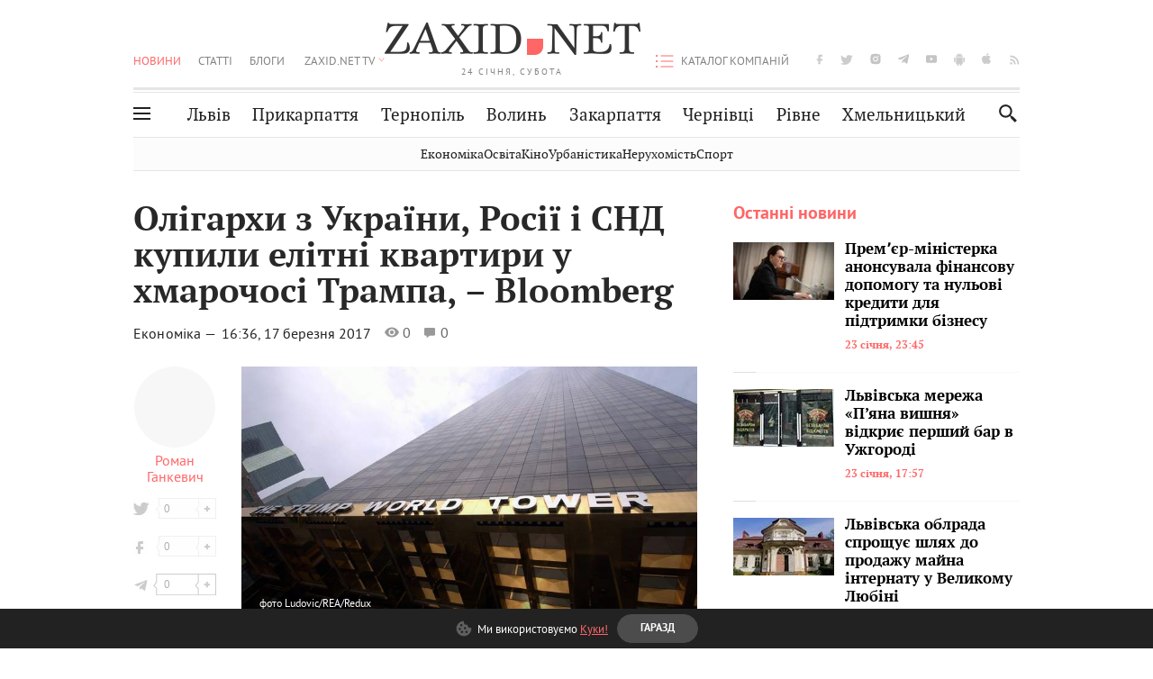

--- FILE ---
content_type: text/html;charset=UTF-8
request_url: https://zaxid.net/oligarhi_z_ukrayini_rosiyi_i_snd_kupili_elitni_kvartiri_u_hmarochosi_trampa__bloomberg_n1420845
body_size: 18804
content:
<!DOCTYPE html>
<html xmlns="http://www.w3.org/1999/html" lang="uk">
<head>



<meta charset="utf-8" />
<meta http-equiv="X-UA-Compatible" content="IE=edge,chrome=1" />
<meta name="viewport" content="width=device-width, initial-scale=1, maximum-scale=3" />
<meta name="language" content="uk" />
<meta name="application-name" content="Zaxid.net" />
<meta name="application-url" content="https://zaxid.net" />
<meta property="fb:pages" content="166815976673310" />
<meta name="author" content="Zaxid.net">
<meta name="apple-itunes-app" content="app-id=1016376905" />

    <meta name="robots" content="index, follow, max-image-preview:large, max-snippet:-1, max-video-preview:-1">
    <script data-cfasync="false">
        var dfpTargeting = [
        ['tags', [50949,53011,50953,45278,50809]], 
        
        
        ];
        let newsTargetingTagIds = new Map();
    </script>
	<base href="https://zaxid.net/" />

<title>Олігархи з України, Росії і СНД купили елітні квартири у хмарочосі Трампа, – Bloomberg - ZAXID.NET</title>
<meta name="description" content="Олігархи з України, Росії та інших країн СНД стали покупцями елітних квартир, розташованих у Trump World Tower в Нью-Йорку. Про це інформує Bloomberg. Як зазначається, одним з влас..." />
<link rel="canonical" href="https://zaxid.net/oligarhi_z_ukrayini_rosiyi_i_snd_kupili_elitni_kvartiri_u_hmarochosi_trampa__bloomberg_n1420845" />

<meta property="og:title" content="Олігархи з України, Росії і СНД купили елітні квартири у хмарочосі Трампа, – Bloomberg"/>
<meta property="og:description" content="Олігархи з України, Росії та інших країн СНД стали покупцями елітних квартир, розташованих у Trump World Tower в Нью-Йорку. Про це інформує Bloomberg. Як зазначається, одним з влас..." />
<meta property="og:type" content="website" />
<meta property="og:site_name" content="ZAXID.NET"/>
<meta property="og:url" content="https://zaxid.net/oligarhi_z_ukrayini_rosiyi_i_snd_kupili_elitni_kvartiri_u_hmarochosi_trampa__bloomberg_n1420845"/>
<meta property="og:image" content="https://zaxid.net/resources/photos/news/600x315_DIR/201703/1420845.jpg" />

<meta property="fb:app_id" content="112242478865407"/>
<meta property="fb:admins" content="100002197865474"/>
        <link rel="amphtml" href="https://zaxid.net/oligarhi_z_ukrayini_rosiyi_i_snd_kupili_elitni_kvartiri_u_hmarochosi_trampa__bloomberg_n1420845/amp">



    <link rel="icon" type="image/png" sizes="32x32" href="https://zaxid.net/favicon-32x32.png">
    <link rel="icon" type="image/png" sizes="16x16" href="https://zaxid.net/favicon-16x16.png">
    <link rel="shortcut icon" href="https://zaxid.net/favicon.ico" />

    <link rel="apple-touch-icon" href="https://zaxid.net/resources/custom/logo/icon.png"/>
    <link rel="apple-touch-icon" sizes="72x72" href="https://zaxid.net/resources/custom/logo/icon-72.png"/>
    <link rel="apple-touch-icon" sizes="114x114" href="https://zaxid.net/resources/custom/logo/icon@2x.png"/>
    <link rel="apple-touch-icon" sizes="144x144" href="https://zaxid.net/resources/custom/logo/icon-72@2x.png"/>

    <link rel="preload" href="https://zaxid.net/assets/fonts/pt_serif/bold/pt_serif-web-bold-webfont.woff2" as="font" crossorigin>
        <link rel="preload" href="https://zaxid.net/assets/fonts/pt_sans/regular/pt_sans-web-regular-webfont.woff2" as="font" crossorigin>
        <link rel="preload" href="https://zaxid.net/assets/fonts/pt_sans/bold/pt_sans-web-bold-webfont.woff2" as="font" crossorigin>
        <link rel="preload" href="https://zaxid.net/assets/fonts/pt_serif/regular/pt_serif-web-regular-webfont.woff2" as="font" crossorigin>
        <link rel="preload" href="https://zaxid.net/assets/fonts/pt_serif/italic/pt_serif-web-italic-webfont.woff2" as="font" crossorigin>


    <script type="d29ad369e86f19ccf4f987b3-text/javascript"> var isMobileDevice = /Android|webOS|iPhone|iPad|iPod|BlackBerry|IEMobile|Opera Mini/i.test(navigator.userAgent);</script>

<script type="d29ad369e86f19ccf4f987b3-text/javascript">
    var ontheioParams = {};
</script>

<script async src="https://cdn.onthe.io/io.js/fAlBsBTbbN7w" type="d29ad369e86f19ccf4f987b3-text/javascript"></script>
<script type="d29ad369e86f19ccf4f987b3-text/javascript">
    window._io_config = window._io_config || {};
    window._io_config["0.2.0"] = window._io_config["0.2.0"] || [];
</script>


    <link rel="stylesheet" href="https://zaxid.net/stylesheets/styles.min.css?v=26411"/>
        <link rel="stylesheet" href="https://zaxid.net/stylesheets/news.css?v=26411">

    <script data-cfasync="false" src="https://zaxid.net/assets/lib/advUtils.js?v=26411"></script>

    <script data-cfasync="false" src="https://zaxid.net/assets/lib/jquery-3.5.1.min.js?v=26411" ></script>
    <script data-cfasync="false" src="https://zaxid.net/assets/lib/app.js?v=26411"></script>




    <script type="d29ad369e86f19ccf4f987b3-text/javascript">var N = 3; var ar_duo1 = Math.floor(Math.random() * N + 1);</script>
    <script type="d29ad369e86f19ccf4f987b3-text/javascript">
        if((navigator.userAgent.match(/iPhone|iPod|iPad/i)) && navigator.userAgent.match(/OS [3,4,5]/i)) {
            document.addEventListener('DOMContentLoaded', function(){
                jQuery("#preloader").remove();
            })
        }
    </script>
<!-- Google Tag Manager -->
<script data-cfasync="false">(function(w,d,s,l,i){w[l]=w[l]||[];w[l].push({'gtm.start':
        new Date().getTime(),event:'gtm.js'});var f=d.getElementsByTagName(s)[0],
        j=d.createElement(s),dl=l!='dataLayer'?'&l='+l:'';j.async=true;j.src=
        'https://www.googletagmanager.com/gtm.js?id='+i+dl;f.parentNode.insertBefore(j,f);
})(window,document,'script','dataLayer','GTM-TTW3N3P');</script>
<!-- End Google Tag Manager --><!--GA4-->
<!-- Google tag (gtag.js) -->
<script async src="https://www.googletagmanager.com/gtag/js" type="d29ad369e86f19ccf4f987b3-text/javascript"></script>
<script type="d29ad369e86f19ccf4f987b3-text/javascript">
    window.dataLayer = window.dataLayer || [];
    function gtag(){dataLayer.push(arguments);}
    gtag('js', new Date());

    trackGAPageView('G-P30W4G57DB');

    // gtag('config', 'G-2CYR1W8PXV', { 'send_page_view': true });

/*    function trackEventGA4(eventName = '', parameterName = '', parameterValue = '') {
        if (typeof window !== 'undefined' && window.gtag) {
            window.gtag('event', eventName, {
                [parameterName]: parameterValue
            });
        }
    }

    function trackPageView(ga4MeasurementId) {
        if (typeof window !== 'undefined' && window.gtag) {
            window.gtag('event', 'page_view', {
                send_to: ga4MeasurementId
            });
        }
    }*/


    function trackGAPageView(ga4MeasurementId) {
        if (typeof window === 'undefined' || !window.gtag) {
            console.warn('GA4 not initialized or gtag not found.');
            return;
        }

        const MAIN_SITE_ID = 'G-2CYR1W8PXV';
        // Current page info
        const currentUrl = window.location.href;
        const currentPath = window.location.pathname;
        const currentTitle = document.title;


        // Prevent duplicate tracking for the same site
        if (ga4MeasurementId && ga4MeasurementId !== MAIN_SITE_ID) {
            console.log("GA track - ga4MeasurementId ", ga4MeasurementId);
            // Track for a specific site
            window.gtag('config', ga4MeasurementId, {'send_page_view': false});
            window.gtag('event', 'page_view', {
                send_to: ga4MeasurementId,
                page_path: currentPath,
                page_location: currentUrl,
                page_title: currentTitle
            });
        }

        // Delayed tracking for the main site to avoid merging
        setTimeout(() => {
            // Track for the main site
            console.log("GA track - MAIN_SITE_ID ", MAIN_SITE_ID);
            window.gtag('config', MAIN_SITE_ID, {'send_page_view': false});
            window.gtag('event', 'page_view', {
                send_to: MAIN_SITE_ID,
                page_path: currentPath,
                page_location: currentUrl,
                page_title: currentTitle
            });
        }, 200);
    }
</script>
<!-- End GA4 Code --><script type="d29ad369e86f19ccf4f987b3-text/javascript">
    // When you call the event tracking, the analytics will connect automatically
    // since the main script is already integrated with the main analytics.
            window.gtag('event', 'page_view', {
            send_to: 'G-P30W4G57DB'
        });
</script>
    <script type="application/ld+json">
        {"@context":"http://schema.org","@type":"BreadcrumbList","itemListElement":[{"@type":"ListItem","position":1,"name":"Zaxid.net","item":{"@type":"Thing","@id":"https://zaxid.net/"}},{"@type":"ListItem","position":2,"name":"Економіка","item":{"@type":"Thing","@id":"https://zaxid.net/novini_lvova_tag50956/"}},{"@type":"ListItem","position":3,"name":"Олігархи з України, Росії і СНД купили елітні квартири у хмарочосі Трампа, – Bloomberg"}]}
    </script>
    <script type="application/ld+json">
          [{"@context":"https://schema.org","@type":"NewsArticle","headline":"Олігархи з України, Росії і СНД купили елітні квартири у хмарочосі Трампа, – Bloomberg","mainEntityOfPage":{"@type":"WebPage","@id":"https://zaxid.net/oligarhi_z_ukrayini_rosiyi_i_snd_kupili_elitni_kvartiri_u_hmarochosi_trampa__bloomberg_n1420845"},"image":["https://zaxid.net/resources/photos/news/201703/1420845.jpg?201805280948&fit=cover&w=755&h=425&q=65"],"datePublished":"2017-03-17T16:36:00+02:00","dateModified":"2018-05-28T09:48:00+03:00","author":{"@type":"Person","name":"Роман Ганкевич"},"publisher":{"@type":"NewsMediaOrganization","logo":{"@type":"ImageObject","url":"https://zaxid.net/images/logo-2x.png"},"name":"Zaxid.net"}},{"@context":"https://schema.org","@type":"WebPage","url":"https://zaxid.net/oligarhi_z_ukrayini_rosiyi_i_snd_kupili_elitni_kvartiri_u_hmarochosi_trampa__bloomberg_n1420845","name":"Олігархи з України, Росії і СНД купили елітні квартири у хмарочосі Трампа, – Bloomberg","publisher":{"@type":"NewsMediaOrganization","logo":{"@type":"ImageObject","url":"https://zaxid.net/images/logo-2x.png"},"name":"Zaxid.net"},"mainEntityOfPage":"https://zaxid.net/oligarhi_z_ukrayini_rosiyi_i_snd_kupili_elitni_kvartiri_u_hmarochosi_trampa__bloomberg_n1420845"}]
    </script>

<link rel="preconnect" href="https://membrana-cdn.media/" crossorigin>
<link rel="dns-prefetch" href="https://membrana-cdn.media/">

<script type="d29ad369e86f19ccf4f987b3-text/javascript">
    (function () {

        var ljs = function(url) {
            var script = document.createElement('script');
            document.head.appendChild(script);
            script.async = true;
            script.src = url;
        };

        var el = function () {
            document.removeEventListener('scroll', el, true);

            ljs('https://cdn.membrana.media/zxd/ym.js');

            window.notsyCmd = window.notsyCmd || [];
            window.notsyCmd.push(function () {
                window.notsyInit({
                    'pageVersionAutodetect': true,
                    'videoParams': {
                        'isStickyModeDisabled': window.innerWidth < 640}
                });
            });

        }
        if(window.innerWidth > 640){
            el();
        } else {
            document.addEventListener('scroll', el, true);
        }

    })();

    if(window.innerWidth < 640){
        window.notsyAdVideo = window.notsyAdVideo || {q:[]};
        window.notsyAdVideo.q.push(function() {
            window.notsyAdVideo.setStickyModeEnabled('ZXD_VIDEO', false);
        });
    }
</script>    <style>
        .nts-ad {display: flex; flex-direction: column; align-items: center; justify-content: center}
        .nts-ad-h90 {min-height: 90px}
        .nts-ad-h150 {min-height: 150px}
        .nts-ad-h280 {min-height: 280px}
        .nts-ad-h600 {min-height: 600px}
    </style>

    <link rel="manifest" href="https://zaxid.net/manifest.json">
    <script async src="//get.optad360.io/sf/60b5d778-956a-4a25-aaf1-d4e905ebb93e/plugin.min.js" type="d29ad369e86f19ccf4f987b3-text/javascript"></script>

</head>
<body class=" branding">
<script type="d29ad369e86f19ccf4f987b3-text/javascript">
    if(window.innerWidth < 640){
        let gptScriptInited = false;
        window.addEventListener('scroll', function () {
            if (gptScriptInited || window.scrollY < 15) return false;
            gptScriptInited = true;
            initGptScript();
        });
    } else {
        initGptScript();
    }


    function initGptScript() {
        window.googletag = window.googletag || {};
        window.googletag.cmd = window.googletag.cmd || [];
        (function() {
            let gads = document.createElement('script');
            gads.async = true;
            gads.type = 'text/javascript';
            gads.src = 'https://securepubads.g.doubleclick.net/tag/js/gpt.js';
            let node = document.getElementsByTagName('script')[0];
            node.parentNode.insertBefore(gads, node);
        })();
    }

</script>
<!-- Google Tag Manager (noscript) -->
<noscript><iframe src="https://www.googletagmanager.com/ns.html?id=GTM-TTW3N3P"
                  height="0" width="0" style="display:none;visibility:hidden"></iframe></noscript>
<!-- End Google Tag Manager (noscript) -->


<script type="d29ad369e86f19ccf4f987b3-text/javascript">
    if((navigator.userAgent.match(/iPhone|iPod|iPad/i)) && navigator.userAgent.match(/OS [3,4,5]/i)) {
           document.write("<div id='preloader'>&nbsp;</div>");
    }

</script>

<div class="outer-wrap">
    <div class="inner-wrap">
    	
<nav id="mobileNavContainer" class="mobile_nav">
    <script data-cfasync="false">
        if(window.innerWidth >= 990){
            document.getElementById('mobileNavContainer').remove();
        }
    </script>
		<ul class="cities-list">
					<li>
						<a href="https://zaxid.net/novini_lvova_tag50956/">Львів</a>
					</li>
					<li>
						<a href="https://zaxid.net/publikatsiyi_tag52457/">Публікації</a>
					</li>
					<li>
						<a href="https://slovko.zaxid.net/">Словко</a>
					</li>
					<li>
						<a href="https://zaxid.net/kultura_tag51419/">Культура</a>
					</li>
					<li>
						<a href="https://zaxid.net/ekonomika_tag50809/">Економіка</a>
					</li>
					<li>
						<a href="https://zaxid.net/retsepti_retsept_tag55691/">Рецепти</a>
					</li>
					<li>
						<a href="https://zaxid.net/zdorovya_tag54651/">Здоров'я</a>
					</li>
					<li>
						<a href="https://zaxid.net/kino_tag44329/">Кіно</a>
					</li>
					<li>
						<a href="https://zaxid.net/dim_tag53473/">Дім</a>
					</li>
					<li>
						<a href="https://zaxid.net/sport_tag50812/">Спорт</a>
					</li>
					<li>
						<a href="https://zaxid.net/krayeznavstvo_tag59676/">Краєзнавство</a>
					</li>
					<li>
						<a href="https://zaxid.net/osvita_tag50832/">Освіта</a>
					</li>
					<li>
						<a href="https://zaxid.net/neruhomist_tag52919/">Нерухомість</a>
					</li>
		</ul>

    <ul class="list" id="mobile-menu-list">


            		
            		
            		
            		
					<li>
						<a href="https://zaxid.net/news/">Новини</a>
					</li>
            		
            		
            		
            		
					<li>
						<a href="https://zaxid.net/statti_tag50974/">Статті</a>
					</li>
            		
            		
            		
            		
					<li>
						<a href="https://zaxid.net/blogi_tag50977/">Блоги</a>
					</li>
            		
            		
            		
            		
					<li>
						<a href="https://zaxid.net/anonsi_tag50821/">Анонси</a>
					</li>
            		
            		
            		
            		
					<li>
						<a href="https://zaxid.net/video/">ZAXID.NET TV</a>
					</li>

        <li>
            <a href="https://zaxid.net/catalog/">Каталог компаній</a>
        </li>

            		
            		
            		
            		
					<li>
						<a href="https://zaxid.net/novini_lvova_tag50956/">Львів</a>
					</li>
            		
            		
            		
            		
					<li>
						<a href="https://zaxid.net/novini_ivanofrankivska_tag51205/">Прикарпаття</a>
					</li>
            		
            		
            		
            		
					<li>
						<a href="https://zaxid.net/novini_ternopolya_ternopil_tag51474/">Тернопіль</a>
					</li>
            		
            		
            		
            		
					<li>
						<a href="https://zaxid.net/novini_volini_tag51198/">Волинь</a>
					</li>
            		
            		
            		
            		
					<li>
						<a href="https://zaxid.net/novini_zakarpattya_tag51212/">Закарпаття</a>
					</li>
            		
            		
            		
            		
					<li>
						<a href="https://zaxid.net/novini_chernivtsiv_tag51400/">Чернівці</a>
					</li>
            		
            		
            		
            		
					<li>
						<a href="https://zaxid.net/novini_rivnogo_tag51450/">Рівне</a>
					</li>
            		
            		
            		
            		
					<li>
						<a href="https://zaxid.net/novini_khmelnytskoho_tag53143/">Хмельницький</a>
					</li>
    </ul>
</nav>


<header>
    <div class="container">
        <div class="row">
            <div class="col-12">
                <div id="hide_show_menu_container" class="hide_show_menu">
                    <script data-cfasync="false">
                        if(window.innerWidth >= 990){
                            document.getElementById('hide_show_menu_container').remove();
                        }
                    </script>
                    <div class="hide_show_menu_icon"></div>
                    <div class="ring"></div>
                </div>
                <div class="logo">
                    <a href="https://zaxid.net" class="main_logo">ZAXID NET</a>
                    <span class="date">24 СІЧНЯ, СУБОТА</span>
                </div>
                <nav id="navCategoryContainer" class="category">
                    <script data-cfasync="false">
                        if(window.innerWidth < 990){
                            document.getElementById('navCategoryContainer').remove();
                        }
                    </script>
                    <ul class="list">



                                    <li class="active ">
                                        <a href="https://zaxid.net/news/">Новини                                        </a>
                                    </li>



                                    <li class=" ">
                                        <a href="https://zaxid.net/statti_tag50974/">Статті                                        </a>
                                    </li>



                                    <li class=" ">
                                        <a href="https://zaxid.net/blogi_tag50977/">Блоги                                        </a>
                                    </li>



                                    <li class=" ">
                                        <a href="https://zaxid.net/anonsi_tag50821/">Анонси                                        </a>
                                    </li>



                                    <li class=" has_child">
                                        <a href="https://zaxid.net/video/">ZAXID.NET TV                                        </a>
                                            <ul class="list">
                                                        <li>
                                                            <a href="https://zaxid.net/chorne_i_bile_tag53300/">«Чорне і біле»</a>
                                                        </li>
                                                        <li>
                                                            <a href="https://zaxid.net/zaxidnet_live_tag53085/">ZAXID.NET LIVE</a>
                                                        </li>
                                                        <li>
                                                            <a href="https://zaxid.net/ragulive_tag53088/">РАГУlive</a>
                                                        </li>
                                                        <li>
                                                            <a href="https://zaxid.net/reportazhi_tag52462/">Репортажі</a>
                                                        </li>
                                                        <li>
                                                            <a href="https://zaxid.net/stinka_na_stinku_tag53301/">Стінка на стінку</a>
                                                        </li>
                                                        <li>
                                                            <a href="https://zaxid.net/shho_ne_tak_tag53171/">Що не так?</a>
                                                        </li>
                                                        <li>
                                                            <a href="https://zaxid.net/tilki_u_lvovi_tag53209/">Тільки у Львові</a>
                                                        </li>
                                                        <li>
                                                            <a href="https://zaxid.net/mandrivki_lvivshhinoyu_tag53089/">Мандрівки Львівщиною</a>
                                                        </li>
                                                        <li>
                                                            <a href="https://zaxid.net/adrenalin_tag53151/">Адреналін</a>
                                                        </li>
                                                        <li>
                                                            <a href="https://zaxid.net/zaxidnet_novini_tag59748/">ZAXID.NET Новини</a>
                                                        </li>
                                                        <li>
                                                            <a href="https://zaxid.net/zaxidfezt_tag42833/">Zaxidfest</a>
                                                        </li>
                                                        <li>
                                                            <a href="https://zaxid.net/zaxidnet_tag50948/">ZAXID.NET</a>
                                                        </li>
                                            </ul>
                                    </li>
                    </ul>
                </nav>
                <ul id="soc_list_container" class="list soc_list">
                    <script data-cfasync="false">
                        if(window.innerWidth < 990){
                            document.getElementById('soc_list_container').remove();
                        }
                    </script>
                    <li class="facebook">
                        <a href="https://www.facebook.com/ZaxidNet" target="_blank">facebook</a>
                    </li>
                    <li class="twitter">
                        <a href="https://twitter.com/ZaxidNet" target="_blank">twitter</a>
                    </li>
                    <li class="instagram">
                        <a href="https://instagram.com/zaxid_net?igshid=1bx9w45yhwvue" target="_blank">instagram</a>
                    </li>
                    <li class="telegram">
                        <a href="https://t.me/zaxidnet" target="_blank">telegram</a>
                    </li>
                    <li class="youtube">
                        <a href="https://www.youtube.com/@lviv24" target="_blank">youtube</a>
                    </li>
                    <li class="android">
                        <a href="https://play.google.com/store/apps/details?id=ua.com.tv24.zaxidnet" target="_blank">android</a>
                    </li>
                    <li class="ios">
                        <a href="https://itunes.apple.com/us/app/zaxid.net/id1016376905?l=uk&ls=1&mt=8" target="_blank">ios</a>
                    </li>
                    <li class="rss">
                        <a href="https://zaxid.net/home/showRss.do" target="_blank">rss</a>
                    </li>
                </ul>

                <nav id="company-catalog-header" class="category company-catalog">
                    <script data-cfasync="false">
                        if(window.innerWidth < 990){
                            document.getElementById('company-catalog-header').remove();
                        }
                    </script>
                    <ul class="list">
                        <li class="">
                            <a href="https://zaxid.net/catalog/">Каталог компаній</a>
                        </li>
                    </ul>
                </nav>

            </div>
        </div>
        <div class="row ">
            <div class="col-12 bottom-menu">

                <div class="hide_show_menu">
                    <div class="hide_show_menu_icon"></div>
                    <div class="ring"></div>
                </div>


                <nav id="main-nav-container" class="main-nav">
                    <script data-cfasync="false">
                        if(window.innerWidth < 990){
                            document.getElementById('main-nav-container').remove();
                        }
                    </script>
                        <ul class="list">
                                    <li class=" l2menu-16">
                                        <a href="https://zaxid.net/novini_lvova_tag50956/">Львів</a>
                                    </li>
                                    <li class=" l2menu-59">
                                        <a href="https://zaxid.net/novini_ivanofrankivska_tag51205/">Прикарпаття</a>
                                    </li>
                                    <li class=" l2menu-60">
                                        <a href="https://zaxid.net/novini_ternopolya_ternopil_tag51474/">Тернопіль</a>
                                    </li>
                                    <li class=" l2menu-61">
                                        <a href="https://zaxid.net/novini_volini_tag51198/">Волинь</a>
                                    </li>
                                    <li class=" l2menu-62">
                                        <a href="https://zaxid.net/novini_zakarpattya_tag51212/">Закарпаття</a>
                                    </li>
                                    <li class=" l2menu-63">
                                        <a href="https://zaxid.net/novini_chernivtsiv_tag51400/">Чернівці</a>
                                    </li>
                                    <li class=" l2menu-65">
                                        <a href="https://zaxid.net/novini_rivnogo_tag51450/">Рівне</a>
                                    </li>
                                    <li class=" l2menu-68">
                                        <a href="https://zaxid.net/novini_khmelnytskoho_tag53143/">Хмельницький</a>
                                    </li>
                        </ul>
                </nav>


                <div class="b_search" id="search">
                    <form action="search/search.do" method="get" role="search" id="searchform">
                        <div class="hd-search-box">
                            <input type="text" onfocus="if (!window.__cfRLUnblockHandlers) return false; if(this.value=='пошук')this.value=''" onblur="if (!window.__cfRLUnblockHandlers) return false; if(this.value=='')this.value='пошук'" value="пошук" name="searchValue" class="hd-search-input" autocomplete="off" autofocus placeholder="Пошук" id="esearch" onkeyup="if (!window.__cfRLUnblockHandlers) return false; javascript: siteSearch_keyup(this.value);" data-cf-modified-d29ad369e86f19ccf4f987b3-="" />
                        </div>
                        <span class="icon-cancel"></span>
                        <input type="submit" value="search" class="hd-search-submit">
                    </form>
                    <button title="Пошук" class="search_icon">
                        <img class="icon" src="https://zaxid.net/images/icons/search.svg" alt="">
                    </button>
<div style="display:inline;" id="aazone.siteSearch_tagsZone"><!-- @end of zone [siteSearch_tagsZone]@ --></div>                </div>

                <nav class="toggled">
                    <ul class="cities-list">
                            <li>
                                <a href="https://zaxid.net/novini_ivanofrankivska_tag51205/">Івано-Франківськ</a>
                            </li>
                            <li>
                                <a href="https://zaxid.net/novini_ternopolya_ternopil_tag51474/">Тернопіль</a>
                            </li>
                            <li>
                                <a href="https://zaxid.net/novini_volini_tag51198/">Волинь</a>
                            </li>
                            <li>
                                <a href="https://zaxid.net/novini_zakarpattya_tag51212/">Закарпаття</a>
                            </li>
                            <li>
                                <a href="https://zaxid.net/novini_rivnogo_tag51450/">Рівне</a>
                            </li>
                            <li>
                                <a href="https://zaxid.net/novini_lvova_tag50956/">Львів</a>
                            </li>
                            <li>
                                <a href="https://zaxid.net/novini_chernivtsiv_tag51400/">Чернівці</a>
                            </li>
                            <li>
                                <a href="https://zaxid.net/sheptitskiy__chervonograd_tag48789/">Шептицький</a>
                            </li>
                            <li>
                                <a href="https://zaxid.net/striy_tag45897/">Стрий</a>
                            </li>
                            <li>
                                <a href="https://zaxid.net/drogobich_tag44105/">Дрогобич</a>
                            </li>
                            <li>
                                <a href="https://zaxid.net/novini_khmelnytskoho_tag53143/">Хмельницький</a>
                            </li>
                            <li>
                                <a href="https://zaxid.net/vinnitsya_tag52640/">Вінниця</a>
                            </li>
                    </ul>

                    <ul class="category-list">
                            <li>
                                <a href="https://zaxid.net/publikatsiyi_tag52457/">Публікації</a>
                            </li>
                            <li>
                                <a href="https://zaxid.net/avto_tag54882/">Авто</a>
                            </li>
                            <li>
                                <a href="https://slovko.zaxid.net/">Словко</a>
                            </li>
                            <li>
                                <a href="https://zaxid.net/kultura_tag51419/">Культура</a>
                            </li>
                            <li>
                                <a href="https://zaxid.net/svit_tag50962/">Світ</a>
                            </li>
                            <li>
                                <a href="https://zaxid.net/ekonomika_tag50809/">Економіка</a>
                            </li>
                            <li>
                                <a href="https://zaxid.net/retsepti_retsept_tag55691/">Рецепти</a>
                            </li>
                            <li>
                                <a href="https://zaxid.net/zdorovya_tag54651/">Здоров'я</a>
                            </li>
                            <li>
                                <a href="https://zaxid.net/kino_tag44329/">Кіно</a>
                            </li>
                            <li>
                                <a href="https://zaxid.net/dim_tag53473/">Дім</a>
                            </li>
                            <li>
                                <a href="https://zaxid.net/sport_tag50812/">Спорт</a>
                            </li>
                            <li>
                                <a href="https://zaxid.net/krayeznavstvo_tag59676/">Краєзнавство</a>
                            </li>
                            <li>
                                <a href="https://zaxid.net/foto_tag51718/">Фото</a>
                            </li>
                            <li>
                                <a href="https://zaxid.net/osvita_tag50832/">Освіта</a>
                            </li>
                            <li>
                                <a href="https://zaxid.net/neruhomist_tag52919/">Нерухомість</a>
                            </li>
                            <li>
                                <a href="https://zaxid.net/domashni_tvarini_domashni_ulyublentsi_petz_tag56377/">Домашні тварини</a>
                            </li>
                    </ul>
                </nav>

            </div>
        </div>
            <div class="tags-list-wrapper desktop" id="level5-menu-wrapper">
                <div class="tags-list">
                            <a href="https://zaxid.net/ekonomika_tag50809/">Економіка</a>
                            <a href="https://zaxid.net/osvita_tag50832/">Освіта</a>
                            <a href="https://zaxid.net/kino_tag44329/">Кіно</a>
                            <a href="https://zaxid.net/urbanistika_tag52880/">Урбаністика</a>
                            <a href="https://zaxid.net/neruhomist_tag52919/">Нерухомість</a>
                            <a href="https://zaxid.net/sport_tag50812/">Спорт</a>
                </div>
            </div>
    </div>
</header>
    <div class="tags-list-wrapper mobile" id="level5-menu-wrapper">
        <div class="tags-list">
                    <a href="https://zaxid.net/ekonomika_tag50809/">Економіка</a>
                    <a href="https://zaxid.net/osvita_tag50832/">Освіта</a>
                    <a href="https://zaxid.net/kino_tag44329/">Кіно</a>
                    <a href="https://zaxid.net/urbanistika_tag52880/">Урбаністика</a>
                    <a href="https://zaxid.net/neruhomist_tag52919/">Нерухомість</a>
                    <a href="https://zaxid.net/sport_tag50812/">Спорт</a>
        </div>
    </div>



    <div id="mobile-branding" class="adv-before-label" style="display: none">
        <div id="div-gpt-ad-1479133527799-0" style="width:1px; height:1px; position: absolute;"></div>
    </div>

		<div class="breadcrumbs-hide" style="display: none">
    <ol itemscope itemtype="http://schema.org/BreadcrumbList">
        <li itemprop="itemListElement" itemscope
            itemtype="http://schema.org/ListItem">
            <a itemprop="item" href="https://zaxid.net">
                <span itemprop="name">ZAXID.NET</span></a>
            <meta itemprop="position" content="1"/>
        </li>
            <li itemprop="itemListElement" itemscope
                itemtype="http://schema.org/ListItem">
                <a itemprop="item"
                   href="https://zaxid.net/news/">
                    <span itemprop="name">Новини</span></a>
                <meta itemprop="position" content="2"/>
            </li>
            <li itemprop="itemListElement" itemscope
                itemtype="http://schema.org/ListItem">
                <a itemprop="item"
                   href="https://zaxid.net/ekonomika_tag50809/">
                    <span itemprop="name">Економіка</span></a>
                <meta itemprop="position" content="3"/>
            </li>
    </ol>
</div><!-- template marketplaceNews -->
<section class="no_mobile_right_col">
    <div class="container">
        <div class="row">
            <div class="col-9 w50 next-article-place">
                <div class="article_news next-article">
                    <article  id="ontheioViewTacking" class="ontheioViewTacking"  >
<div class="article_wrap no_m_right">
	<h1 class="title" id="newsName">Олігархи з України, Росії і СНД купили елітні квартири у хмарочосі Трампа, – Bloomberg</h1>
	<h2 class="desc" id="newsShortName"></h2>
	<div class="info_wrap">
                    <div class="news_author">
                        <a href="https://zaxid.net/blogger/roman_gankevich_u26499/"
                           style="background: url('https://zaxid.net/');" class="photo_link big_avtor">
                            <img src="https://zaxid.net/images/round_blog_big.png" alt="Роман Ганкевич фото" class="photo">
                        </a>
                    </div>
                    <div class="news_author_info">
                        <a class="author_name" href="https://zaxid.net/blogger/roman_gankevich_u26499/">Роман Ганкевич</a>
                                <div class="tag_n_time">
                <a href="https://zaxid.net/ekonomika_tag50809/" class="category">Економіка — </a>


            <time datetime="2017-03-17T16:36:00+02:00" class="date">    16:36,
    17 березня
    2017
</time>
        </div>


        <span id="views-counter-1420845" class="views_count">0</span>
        <span id="comments_count-1420845" class="comments_count">0</span>

        <div class="news_mobile_counters_container">
            <span id="views-counter-mobile-1420845" class="views_count">0</span>
            <span id="comments_count_mobile-1420845" class="comments_count">0</span>
        </div>

                    </div>


	</div>

</div>
<script type="d29ad369e86f19ccf4f987b3-text/javascript">
	document.addEventListener("DOMContentLoaded", function () {
		function commentCountChecker() {
			$.getJSON("https://smap.luxnet.ua/api/getCommentCount?site=zaxidnet&url=https://zaxid.net/oligarhi_z_ukrayini_rosiyi_i_snd_kupili_elitni_kvartiri_u_hmarochosi_trampa__bloomberg_n1420845", function (data) {
					document.getElementById('comments_count-1420845').innerText = data['comment_count'];
					if ((data['comment_count'] - 0) > 1) {
						$.getJSON('news/updateFBData.ajx?newsId=1420845', function () {
						});
					}
			});
			window.removeEventListener("scroll", commentCountChecker);
		}

		window.addEventListener("scroll", commentCountChecker);
	});
</script>                        <div class="article_wrap sticky_wrap news_content">

                            <div class="sticky_left">
                    <div class="news_author">
                        <a href="https://zaxid.net/blogger/roman_gankevich_u26499/"
                           style="background: url('https://zaxid.net/');" class="photo_link big_avtor">
                            <img src="https://zaxid.net/images/round_blog_big.png" alt="Роман Ганкевич фото" class="photo">
                        </a>
                    </div>
                    <div class="news_author_info">
                        <a class="author_name" href="https://zaxid.net/blogger/roman_gankevich_u26499/">Роман Ганкевич</a>
                                <div class="tag_n_time">
                <a href="https://zaxid.net/ekonomika_tag50809/" class="category">Економіка — </a>


            <time datetime="2017-03-17T16:36:00+02:00" class="date">    16:36,
    17 березня
    2017
</time>
        </div>


        <span id="views-counter-1420845" class="views_count">0</span>
        <span id="comments_count-1420845" class="comments_count">0</span>

        <div class="news_mobile_counters_container">
            <span id="views-counter-mobile-1420845" class="views_count">0</span>
            <span id="comments_count_mobile-1420845" class="comments_count">0</span>
        </div>

                    </div>



<div class="soc_list_for_news desktop_mode">
    <ul class="list">
        <li class="twitter">
            <a onclick="if (!window.__cfRLUnblockHandlers) return false; socialPlugin.socialShareOpenWindow('https://twitter.com/share?text=%D0%9E%D0%BB%D1%96%D0%B3%D0%B0%D1%80%D1%85%D0%B8%20%D0%B7%20%D0%A3%D0%BA%D1%80%D0%B0%D1%97%D0%BD%D0%B8%2C%20%D0%A0%D0%BE%D1%81%D1%96%D1%97%20%D1%96%20%D0%A1%D0%9D%D0%94%20%D0%BA%D1%83%D0%BF%D0%B8%D0%BB%D0%B8%20%D0%B5%D0%BB%D1%96%D1%82%D0%BD%D1%96%20%D0%BA%D0%B2%D0%B0%D1%80%D1%82%D0%B8%D1%80%D0%B8%20%D1%83%20%D1%85%D0%BC%D0%B0%D1%80%D0%BE%D1%87%D0%BE%D1%81%D1%96%20%D0%A2%D1%80%D0%B0%D0%BC%D0%BF%D0%B0%2C%20%E2%80%93%20Bloomberg&url=https%3A%2F%2Fzaxid.net%2Foligarhi_z_ukrayini_rosiyi_i_snd_kupili_elitni_kvartiri_u_hmarochosi_trampa__bloomberg_n1420845');" target="blank" id="soc_counter_tw_176920893" class="soc_counter_tw_176920893" data-cf-modified-d29ad369e86f19ccf4f987b3-="">0</a>
        </li>
        <li class="facebook">
            <a onclick="if (!window.__cfRLUnblockHandlers) return false; socialPlugin.socialShareOpenWindow('https://www.facebook.com/sharer/sharer.php?u=https%3A%2F%2Fzaxid.net%2Foligarhi_z_ukrayini_rosiyi_i_snd_kupili_elitni_kvartiri_u_hmarochosi_trampa__bloomberg_n1420845');" target="blank" id="soc_counter_fb_176920893" class="soc_counter_fb_176920893" data-cf-modified-d29ad369e86f19ccf4f987b3-="">0</a>
        </li>
        <li class="telegram">
            <a onclick="if (!window.__cfRLUnblockHandlers) return false; socialPlugin.socialShareOpenWindow('https://t.me/share/url?url=https%3A%2F%2Fzaxid.net%2Foligarhi_z_ukrayini_rosiyi_i_snd_kupili_elitni_kvartiri_u_hmarochosi_trampa__bloomberg_n1420845&text=%D0%9E%D0%BB%D1%96%D0%B3%D0%B0%D1%80%D1%85%D0%B8%20%D0%B7%20%D0%A3%D0%BA%D1%80%D0%B0%D1%97%D0%BD%D0%B8%2C%20%D0%A0%D0%BE%D1%81%D1%96%D1%97%20%D1%96%20%D0%A1%D0%9D%D0%94%20%D0%BA%D1%83%D0%BF%D0%B8%D0%BB%D0%B8%20%D0%B5%D0%BB%D1%96%D1%82%D0%BD%D1%96%20%D0%BA%D0%B2%D0%B0%D1%80%D1%82%D0%B8%D1%80%D0%B8%20%D1%83%20%D1%85%D0%BC%D0%B0%D1%80%D0%BE%D1%87%D0%BE%D1%81%D1%96%20%D0%A2%D1%80%D0%B0%D0%BC%D0%BF%D0%B0%2C%20%E2%80%93%20Bloomberg');" target="blank" id="soc_counter_tel_176920893" class="soc_counter_tel_176920893" data-cf-modified-d29ad369e86f19ccf4f987b3-="">0</a>
        </li>
    </ul>
</div>

<script type="d29ad369e86f19ccf4f987b3-text/javascript">
        if(window.innerWidth > 768){
            // just fixed error
        }
</script>



                            </div>

                            <div class="article_wrap_main_content">
                                    <div class="news_photo_wrap">
                                        <div class="b_photo">
	 
		<span class="lazyload-holder" style="padding-bottom: 56.2914%;">
    <img id="newsMainPhoto-1420845" alt="Олігархи з України, Росії і СНД купили елітні квартири у хмарочосі Трампа, – Bloomberg" title="Олігархи з України, Росії і СНД купили елітні квартири у хмарочосі Трампа, – Bloomberg"
		     src="https://zaxid.net/resources/photos/news/201703/1420845.jpg?20180528094800&fit=cover&w=755&h=425&q=10"
             srcset="https://zaxid.net/resources/photos/news/201703/1420845.jpg?20180528094800&fit=cover&w=1133&h=638&q=65 1921w,
                     https://zaxid.net/resources/photos/news/201703/1420845.jpg?20180528094800&fit=cover&w=755&h=425&q=65 1920w,
                     https://zaxid.net/resources/photos/news/201703/1420845.jpg?20180528094800&fit=cover&w=302&h=170&q=65 340w">
		</span>

                                                <div class="bg"></div>
                                        </div>
<div class="brake-render">
    <script data-cfasync="false">
        var brakeRender = document.getElementsByClassName('brake-render');
        for (var brakeRenderElement of brakeRender) {
            brakeRenderElement.remove();
        }
    </script>
</div>                                            <span class="photo_autor">фото
                                                    <a href="https://zaxid.net">Ludovic/REA/Redux</a>
                                            </span>
                                    </div>
                                        <div class="news-page-photo-name">Екс-нардеп від Партії Регіонів володіє елітною квартирою в хмарочосі Трампа, – Bloomberg</div>




<div id="newsSummary" class="newsSummary1420845">
    <p>Олігархи з України, Росії та інших країн СНД стали покупцями елітних квартир, розташованих у Trump World Tower в Нью-Йорку. Про це інформує <a href="https://www.bloomberg.com/news/articles/2017-03-16/behind-trump-s-russia-romance-there-s-a-tower-full-of-oligarchs" target="_blank">Bloomberg</a>.</p>
<style>
    @media (max-width: 640px) {
        #mobileBrandingPlace1420845 {
            min-height: 180px !important;
            z-index: 9;
        }

        .simple_marketplace_news_list #mobileBranding1420845{
            margin: 0!important;
        }

        .mobile-branding-wrapper {
            display: flex;
            align-items: center;
            aspect-ratio: 1/0.93;
        }
    }
</style>
<div class="mobile-branding-wrapper">
 <div class="mobileBrandingPlace" id="mobileBrandingPlace1420845"></div>
 <div class="mobileBrandingMockPlace" id="div-gpt-ad-1667572360363-0-1420845" style="min-width: 300px; min-height: 250px; display: none;"></div>
</div>
<p>Як зазначається, одним з власників розкішних апартаментів на 83-му поверсі є колишній народний депутат від Партії Регіонів, пов'язаний із російським президентом Володимиром Путіним, Василь Салигін.</p>
<p>«<em>На 78-му поверсі - росіянин, якого один олігарх колись звинувачував у зв'язках з мафією і здирництві. На 79-му - узбек-ювелір, стосовно якого проводилося розслідування у зв'язку з відмиванням грошей і який в результаті був убитий на одній з вулиць Манхеттена. А чотирма поверхами вище - промосковський український політик, партія якого найняла радника Дональда Трампа</em>», - повідомило агентство.</p>
<p>Кредит на придбання квартири йому надав Сем Кислін - український іммігрант, який видавав іпотечні кредити покупцям квартир World Tower вартістю в кілька мільйонів доларів. Досить незвично, щоб фізичні особи видавали офіційні кредити для купівлі елітної нерухомості у США, і, судячи з документів, наявних у вільному доступі, кредити на купівлю квартир вежі Трампа були єдиними, які Кислін коли-небудь видавав у Нью-Йорку.</p>
<p>За інформацією видання, у той час коли Салигін числився у Партії регіонів, Пол Манафорт був її радником. Згодом Манафорт став менеджером передвиборчої кампанії Трампа, аж поки підозри щодо його зв'язків з РФ не призвели до його <a href="https://zaxid.net/news/showNews.do?pol_manafort_zvilnivsya_z_posadi_golovi_peredviborchogo_shtabu_donalda_trampa&amp;objectId=1401092" target="_self">відставки</a>.</p>
<p>За даними Bloomberg, покупцями третини квартир, проданих на 76-83 поверхах до 2004 року, були особи або товариства з обмеженою відповідальністю, тісно пов'язані з Росією і сусідніми з нею державами. Ці квартири були також і найдорожчими, пише агентство, не уточнюючи суми угод. При цьому найвищі поверхи залишалися непроданими протягом багатьох років.</p>
<p>У 2008 році Дональд Трамп-молодший заявив: «Ми спостерігаємо, як з Росії хлинули великі кошти». «<em>Що він мав на увазі, так і не вдалося з'ясувати - як і те, наскільки це важливо для пояснення прихильності Трампа щодо Москви. Однак частково причиною можуть бути ті сотні мільйонів доларів, які врятували житлові хмарочоси Трампа в той період, коли він був фінансово вразливий</em>», – пише Bloomberg.</p>
<p>Нагадаємо, про події в Україні під час президентських перегонів у США 2016 року політтехнолога Дональда Трампа - Пола Манафорта - інформував Костянтин Килимник, якого ЗМІ називають київським інсайдером Манафорта.</p>
</div>

<script type="d29ad369e86f19ccf4f987b3-text/javascript">
    window.withoutBranding = false;
</script>

                                <div class="text_error">Якщо Ви виявили помилку на цій сторінці, виділіть її та натисніть
                                    Ctrl+Enter
                                </div>
<div id="tags_wrapper_1420845" class="tags_wrapper">
    <div class="tags_item_list">
            <ul class="list tags_list adv-destroy">
                        <li>
                            <a href="https://zaxid.net/rosiya_tag50949/">Росія</a>
                        </li>
                        <li>
                            <a href="https://zaxid.net/donald_tramp_tag53011/">Дональд Трамп</a>
                        </li>
                        <li>
                            <a href="https://zaxid.net/partiya_regioniv_tag45278/">Партія регіонів</a>
                        </li>
            </ul>

            <p class="show-all">
                показати всі
                <span>приховати</span>
            </p>
    </div>
</div>




                            </div>
                            <script type="d29ad369e86f19ccf4f987b3-text/javascript">
                                window.viewCounterObj = window.viewCounterObj || {};
                                viewCounterObj['1420845'] = '1420845';

                                window.newsWithoutAdvObj = window.newsWithoutAdvObj || {};
                                newsWithoutAdvObj['1420845'] = 'false';
                            </script>


        <div class="facebook-comments" style="min-height: 180px">
<style>
    .comments-skeleton {
        padding: 20px;
        background: #f8f9fa;
        border-radius: 8px;
        margin-bottom: 16px;
        animation: skeleton-pulse 1.5s ease-in-out infinite alternate;
    }

    .comments-skeleton .skeleton-item {
        margin-bottom: 24px;
    }

    .comments-skeleton .skeleton-header {
        display: flex;
        align-items: center;
        margin-bottom: 12px;
    }

    .comments-skeleton .skeleton-avatar {
        width: 40px;
        height: 40px;
        border-radius: 50%;
        background: #e9ecef;
        margin-right: 12px;
        flex-shrink: 0;
    }

    .comments-skeleton .skeleton-name {
        height: 16px;
        background: #e9ecef;
        border-radius: 4px;
        width: 120px;
    }

    .comments-skeleton .skeleton-text {
        height: 14px;
        background: #e9ecef;
        border-radius: 4px;
        margin-bottom: 8px;
    }

    .comments-skeleton .skeleton-text:nth-child(1) { width: 100%; }
    .comments-skeleton .skeleton-text:nth-child(2) { width: 85%; }
    .comments-skeleton .skeleton-text:nth-child(3) { width: 60%; }

    .comments-skeleton .skeleton-form {
        margin-bottom: 24px;
        padding-bottom: 20px;
        border-bottom: 1px solid #e9ecef;
    }

    .comments-skeleton .skeleton-textarea {
        height: 100px;
        background: #e9ecef;
        border-radius: 6px;
        margin-bottom: 12px;
        width: 100%;
    }

    .comments-skeleton .skeleton-button {
        height: 36px;
        background: #e9ecef;
        border-radius: 6px;
        width: 100%;
    }

    .comments-skeleton .skeleton-reply {
        margin-left: 52px;
        margin-top: 16px;
        padding-left: 16px;
        border-left: 2px solid #e9ecef;
        display: none;
    }

    .comments-skeleton .skeleton-reply .skeleton-avatar {
        width: 32px;
        height: 32px;
    }

    @keyframes skeleton-pulse {
        0% { opacity: 0.6; }
        100% { opacity: 1; }
    }

    /* Responsive breakpoints based on project memory */
    @media (max-width: 599px) {
        .comments-skeleton {
            padding: 12px;
            margin-bottom: 12px;
        }

        .comments-skeleton .skeleton-item {
            margin-bottom: 16px;
        }

        .comments-skeleton .skeleton-avatar {
            width: 32px;
            height: 32px;
        }

        .comments-skeleton .skeleton-reply {
            display: block;
            margin-left: 44px;
            padding-left: 12px;
        }

        .comments-skeleton .skeleton-reply .skeleton-avatar {
            width: 28px;
            height: 28px;
        }
    }

    @media (min-width: 600px) and (max-width: 1000px) {
        .comments-skeleton {
            padding: 16px;
        }
    }


    .news-comments-wrapper {
        position: relative;
    }

    .news-comments-wrapper .comments-skeleton {
        min-width: 100%;
        /*position: relative;*/
        z-index: 1;
    }

    .news-comments-wrapper .coral-comments {
        position: absolute;
        top: 0;
        right: 0;
        min-width: 100%;
        z-index: 10;
    }

    .news-comments-wrapper.initialized .coral-comments {
        position: static;
    }


    .news-comments-wrapper.initialized .comments-skeleton {
        display: none;
    }
</style>

<div id="comments-widget-1420845" class="fb-comments" data-href="https://zaxid.net/oligarhi_z_ukrayini_rosiyi_i_snd_kupili_elitni_kvartiri_u_hmarochosi_trampa__bloomberg_n1420845" data-numposts="1" data-mobile="true" data-width="100%"></div>

<script type="d29ad369e86f19ccf4f987b3-text/javascript">
    advUtils.advDelayLoad(function () {
        if(window.FB){
            window.FB.init({
                appId      : '112242478865407',
                status     : true,
                xfbml      : true,
                version    : 'v8.0'
            })
        } else {
            var scriptTag = document.createElement("script"), firstScriptTag = document.getElementsByTagName("script")[0];
            scriptTag.src = 'https://connect.facebook.net/uk_UA/sdk.js#xfbml=1&version=v8.0&appId=112242478865407&autoLogAppEvents=1';
            firstScriptTag.parentNode.insertBefore(scriptTag, firstScriptTag);
        }
    }, "comments-widget-1420845");

</script>

        </div>



<script type="d29ad369e86f19ccf4f987b3-text/javascript">
    function trackCommentsViewport(newsId) {
        if ('IntersectionObserver' in window) {
            const selector = `#news-comments-wrapper-`+newsId;
            const target = document.querySelector(selector);

            if (!target) return;

            const observer = new IntersectionObserver(
                entries => {
                    if (entries[0].isIntersecting) {
                        news.trackEventByDefaultTemplate(news.AnalyticsEventName.comments,
                            news.AnalyticsEventPart.block,
                            news.AnalyticsAction.view, {
                                news_id: newsId
                            });
                        observer.unobserve(target);
                    }
                },
                {
                    threshold: 0.1
                }
            );

            observer.observe(target);
        }
    }

    function trackCommentsSending(events, newsId) {
        if (events && typeof events.onAny === 'function') {
            events.onAny(function (eventName) {

                if (eventName === 'createComment.success') {
                    news.trackEventByDefaultTemplate(news.AnalyticsEventName.comments,
                        news.AnalyticsEventPart.comment,
                        news.AnalyticsAction.sent,
                        {
                            news_id: newsId
                        });
                }

                if (eventName === 'createCommentReply.success') {
                    news.trackEventByDefaultTemplate(news.AnalyticsEventName.comments,
                        news.AnalyticsEventPart.reply,
                        news.AnalyticsAction.sent,
                        {
                            news_id: newsId
                        });
                }
            });
        }
    }

    function initCommentsTracking(events, newsId) {
        if (typeof events === 'string' && !newsId) {
            newsId = events;
            events = null;
        }

        if (!newsId) return;

        trackCommentsViewport(newsId);
        trackCommentsSending(events, newsId)
    }
</script>                        </div>
                        <div class="mobile-share">



<div class="soc_list_for_news mobile_mode">
    <ul class="list">
        <li class="twitter">
            <a onclick="if (!window.__cfRLUnblockHandlers) return false; socialPlugin.socialShareOpenWindow('https://twitter.com/share?text=%D0%9E%D0%BB%D1%96%D0%B3%D0%B0%D1%80%D1%85%D0%B8%20%D0%B7%20%D0%A3%D0%BA%D1%80%D0%B0%D1%97%D0%BD%D0%B8%2C%20%D0%A0%D0%BE%D1%81%D1%96%D1%97%20%D1%96%20%D0%A1%D0%9D%D0%94%20%D0%BA%D1%83%D0%BF%D0%B8%D0%BB%D0%B8%20%D0%B5%D0%BB%D1%96%D1%82%D0%BD%D1%96%20%D0%BA%D0%B2%D0%B0%D1%80%D1%82%D0%B8%D1%80%D0%B8%20%D1%83%20%D1%85%D0%BC%D0%B0%D1%80%D0%BE%D1%87%D0%BE%D1%81%D1%96%20%D0%A2%D1%80%D0%B0%D0%BC%D0%BF%D0%B0%2C%20%E2%80%93%20Bloomberg&url=https%3A%2F%2Fzaxid.net%2Foligarhi_z_ukrayini_rosiyi_i_snd_kupili_elitni_kvartiri_u_hmarochosi_trampa__bloomberg_n1420845');" target="blank" id="soc_counter_tw_176920893" class="soc_counter_tw_176920893" data-cf-modified-d29ad369e86f19ccf4f987b3-="">0</a>
        </li>
        <li class="facebook">
            <a onclick="if (!window.__cfRLUnblockHandlers) return false; socialPlugin.socialShareOpenWindow('https://www.facebook.com/sharer/sharer.php?u=https%3A%2F%2Fzaxid.net%2Foligarhi_z_ukrayini_rosiyi_i_snd_kupili_elitni_kvartiri_u_hmarochosi_trampa__bloomberg_n1420845');" target="blank" id="soc_counter_fb_176920893" class="soc_counter_fb_176920893" data-cf-modified-d29ad369e86f19ccf4f987b3-="">0</a>
        </li>
        <li class="telegram">
            <a onclick="if (!window.__cfRLUnblockHandlers) return false; socialPlugin.socialShareOpenWindow('https://t.me/share/url?url=https%3A%2F%2Fzaxid.net%2Foligarhi_z_ukrayini_rosiyi_i_snd_kupili_elitni_kvartiri_u_hmarochosi_trampa__bloomberg_n1420845&text=%D0%9E%D0%BB%D1%96%D0%B3%D0%B0%D1%80%D1%85%D0%B8%20%D0%B7%20%D0%A3%D0%BA%D1%80%D0%B0%D1%97%D0%BD%D0%B8%2C%20%D0%A0%D0%BE%D1%81%D1%96%D1%97%20%D1%96%20%D0%A1%D0%9D%D0%94%20%D0%BA%D1%83%D0%BF%D0%B8%D0%BB%D0%B8%20%D0%B5%D0%BB%D1%96%D1%82%D0%BD%D1%96%20%D0%BA%D0%B2%D0%B0%D1%80%D1%82%D0%B8%D1%80%D0%B8%20%D1%83%20%D1%85%D0%BC%D0%B0%D1%80%D0%BE%D1%87%D0%BE%D1%81%D1%96%20%D0%A2%D1%80%D0%B0%D0%BC%D0%BF%D0%B0%2C%20%E2%80%93%20Bloomberg');" target="blank" id="soc_counter_tel_176920893" class="soc_counter_tel_176920893" data-cf-modified-d29ad369e86f19ccf4f987b3-="">0</a>
        </li>
    </ul>
</div>

<script type="d29ad369e86f19ccf4f987b3-text/javascript">
    document.addEventListener("DOMContentLoaded", function () {
        function shareCountChecker() {
            $.getJSON("https://smap.luxnet.ua/api/getShareCount?site=zaxidnet&url=https://zaxid.net/oligarhi_z_ukrayini_rosiyi_i_snd_kupili_elitni_kvartiri_u_hmarochosi_trampa__bloomberg_n1420845", function (data) {
                if (data['share_count'] !== 0) {
                    document.getElementById('soc_counter_fb_176920893').innerText = data['share_count'];
                    if ((data['share_count'] - 0) >= 3) {
                        $.getJSON('news/updateFBData.ajx?newsId=1420845', function () {
                        });
                    }
                }
            });
            window.removeEventListener("scroll", shareCountChecker);
        }

        window.addEventListener("scroll", shareCountChecker);
    });
</script>

                        </div>



    <script type="d29ad369e86f19ccf4f987b3-text/javascript">
        window._io_config["0.2.0"].push({
            page_url: "https://zaxid.net/oligarhi_z_ukrayini_rosiyi_i_snd_kupili_elitni_kvartiri_u_hmarochosi_trampa__bloomberg_n1420845" + window.location.search,
            page_url_canonical: "https://zaxid.net/oligarhi_z_ukrayini_rosiyi_i_snd_kupili_elitni_kvartiri_u_hmarochosi_trampa__bloomberg_n1420845",
            page_title: "Олігархи з України, Росії і СНД купили елітні квартири у хмарочосі Трампа, – Bloomberg",
            page_type: "article",
            page_language: "ua",
            article_authors: [    "Роман Ганкевич"],
            article_categories: ["Економіка"],
            article_subcategories: ["Росія",    "Дональд Трамп",    "Партія регіонів"],
            article_type: "Новини",
            article_word_count: "391",
            article_publication_date: "Fri, 17 Mar 2017 16:36:00 +0300",
            tags: ["Росія","Дональд Трамп","Новини","Партія регіонів","Економіка"]
        })
    </script>
                    </article>
                    <div class="adv-between-newses" id="disableAdv" style="min-height: 300px"></div>

                    <div class="news-divider">
                        <span>ZAXID.NET</span>
                    </div>
                </div>
            </div>

                    <span id="noMobileZone">
                        <script data-cfasync="false">
                        if(window.innerWidth <= 860){
                            document.getElementById("noMobileZone").remove();
                        }
                    </script>
                    <div class="col-3 w50 news-list-col marketplace-right-column">
                        <ul class="list news_photo_list">
                            <h5 class="news_title">Останні новини</h5>

                                    <li class="last-news">
                                        <a href="https://zaxid.net/premyer_ministerka_anonsuvala_finansovu_dopomogu_ta_nulovi_krediti_dlya_pidtrimki_biznesu_n1628751"
                                           class="news-title" >
                                           <div class="news-content">
                                               <div class="news-image">
	 
	<img alt="Премʼєр-міністерка анонсувала фінансову допомогу та нульові кредити для підтримки бізнесу" title="Премʼєр-міністерка анонсувала фінансову допомогу та нульові кредити для підтримки бізнесу"
		 	src="https://zaxid.net/resources/photos/news/202601/1628751.jpg?20260123234510&fit=cover&w=112&h=64&q=10"
         data-src="https://zaxid.net/resources/photos/news/202601/1628751.jpg?20260123234510&fit=cover&w=112&h=64&q=85"
			         class=" lazy-img-blur-up lazyload">

	<noscript><img alt="Премʼєр-міністерка анонсувала фінансову допомогу та нульові кредити для підтримки бізнесу" title="Премʼєр-міністерка анонсувала фінансову допомогу та нульові кредити для підтримки бізнесу"
         src="https://zaxid.net/resources/photos/news/202601/1628751.jpg?20260123234510&fit=cover&w=112&h=64"></noscript>
                                                </div>
                                               <div class="news-text">
                                                   <div class="news-name">
                                                       Премʼєр-міністерка анонсувала фінансову допомогу та нульові кредити для підтримки бізнесу
                                                   </div>
                                                   <div class="title_desc_wrap">
                                                       <span class="date">23 січня, 23:45</span>
                                                   </div>
                                               </div>
                                           </div>
                                        </a>
                                    </li>
                                    <li class="last-news">
                                        <a href="https://zaxid.net/merezha_pyana_vishnya_vidkriye_pershiy_bar_v_uzhgorodi_n1628740"
                                           class="news-title" >
                                           <div class="news-content">
                                               <div class="news-image">
	 
	<img alt="Львівська мережа «П’яна вишня» відкриє перший бар в Ужгороді" title="Львівська мережа «П’яна вишня» відкриє перший бар в Ужгороді"
		 	src="https://zaxid.net/resources/photos/news/202601/1628740.jpg?20260123185317&fit=cover&w=112&h=64&q=10"
         data-src="https://zaxid.net/resources/photos/news/202601/1628740.jpg?20260123185317&fit=cover&w=112&h=64&q=85"
			         class=" lazy-img-blur-up lazyload">

	<noscript><img alt="Львівська мережа «П’яна вишня» відкриє перший бар в Ужгороді" title="Львівська мережа «П’яна вишня» відкриє перший бар в Ужгороді"
         src="https://zaxid.net/resources/photos/news/202601/1628740.jpg?20260123185317&fit=cover&w=112&h=64"></noscript>
                                                </div>
                                               <div class="news-text">
                                                   <div class="news-name">
                                                       Львівська мережа «П’яна вишня» відкриє перший бар в Ужгороді
                                                   </div>
                                                   <div class="title_desc_wrap">
                                                       <span class="date">23 січня, 17:57</span>
                                                   </div>
                                               </div>
                                           </div>
                                        </a>
                                    </li>
                                    <li class="last-news">
                                        <a href="https://zaxid.net/u_lvivskiy_oblradi_vinikla_diskusiya_shhodo_mayna_internatu_v_velikomu_lyubini_n1628723"
                                           class="news-title" >
                                           <div class="news-content">
                                               <div class="news-image">
	 
	<img alt="Львівська облрада спрощує шлях до продажу майна інтернату у Великому Любіні" title="Львівська облрада спрощує шлях до продажу майна інтернату у Великому Любіні"
		 	src="https://zaxid.net/resources/photos/news/202601/1628723.jpg?20260123221501&fit=cover&w=112&h=64&q=10"
         data-src="https://zaxid.net/resources/photos/news/202601/1628723.jpg?20260123221501&fit=cover&w=112&h=64&q=85"
			         class=" lazy-img-blur-up lazyload">

	<noscript><img alt="Львівська облрада спрощує шлях до продажу майна інтернату у Великому Любіні" title="Львівська облрада спрощує шлях до продажу майна інтернату у Великому Любіні"
         src="https://zaxid.net/resources/photos/news/202601/1628723.jpg?20260123221501&fit=cover&w=112&h=64"></noscript>
                                                </div>
                                               <div class="news-text">
                                                   <div class="news-name">
                                                       Львівська облрада спрощує шлях до продажу майна інтернату у Великому Любіні
                                                   </div>
                                                   <div class="title_desc_wrap">
                                                       <span class="date">23 січня, 17:31</span>
                                                   </div>
                                               </div>
                                           </div>
                                        </a>
                                    </li>

                            <div class="divider"></div>


                                    <li class="with_photo">
                                        <a href="https://zaxid.net/u_lvivskiy_oblradi_vinikla_diskusiya_shhodo_mayna_internatu_v_velikomu_lyubini_n1628723"
                                           >
                                            <div class="img-wrapper">
	 
		<span class="lazyload-holder" style="padding-bottom: 56.5891%;">
	<img alt="Львівська облрада спрощує шлях до продажу майна інтернату у Великому Любіні" title="Львівська облрада спрощує шлях до продажу майна інтернату у Великому Любіні"
         data-src="https://zaxid.net/resources/photos/news/202601/1628723.jpg?20260123221501&fit=cover&w=387&h=219&q=85"
			 
				data-srcset="		https://zaxid.net/resources/photos/news/202601/1628723.jpg?20260123221501&fit=cover&w=194&h=110&q=65 194w ,
		https://zaxid.net/resources/photos/news/202601/1628723.jpg?20260123221501&fit=cover&w=387&h=219&q=65 387w ,
		https://zaxid.net/resources/photos/news/202601/1628723.jpg?20260123221501&fit=cover&w=542&h=307&q=65 542w
"
				data-sizes="auto"
         class=" lazy-img-blur-up lazyload">

	<noscript><img alt="Львівська облрада спрощує шлях до продажу майна інтернату у Великому Любіні" title="Львівська облрада спрощує шлях до продажу майна інтернату у Великому Любіні"
         src="https://zaxid.net/resources/photos/news/202601/1628723.jpg?20260123221501&fit=cover&w=387&h=219"></noscript>
		</span>
                                            </div>
                                            <div class="news-title">
                                                Львівська облрада спрощує шлях до продажу майна інтернату у Великому Любіні
                                            </div>

                                        </a>
                                    </li>

                                    <li class="with_photo">
                                        <a href="https://zaxid.net/kurs_valyut_u_lvovi_19_listopada_2025_yaki_tsini_v_bankah_obminnikah_ofitsiyniy_kurs_nbu_n1623962"
                                           >
                                            <div class="img-wrapper">
	 
		<span class="lazyload-holder" style="padding-bottom: 56.5891%;">
	<img alt="Долар і євро дешевшають: що відбувається з курсом валют у Львові 23 січня" title="Долар і євро дешевшають: що відбувається з курсом валют у Львові 23 січня"
         data-src="https://zaxid.net/resources/photos/news/202511/1623962.jpg?20260123110234&fit=cover&w=387&h=219&q=85"
			 
				data-srcset="		https://zaxid.net/resources/photos/news/202511/1623962.jpg?20260123110234&fit=cover&w=194&h=110&q=65 194w ,
		https://zaxid.net/resources/photos/news/202511/1623962.jpg?20260123110234&fit=cover&w=387&h=219&q=65 387w ,
		https://zaxid.net/resources/photos/news/202511/1623962.jpg?20260123110234&fit=cover&w=542&h=307&q=65 542w
"
				data-sizes="auto"
         class=" lazy-img-blur-up lazyload">

	<noscript><img alt="Долар і євро дешевшають: що відбувається з курсом валют у Львові 23 січня" title="Долар і євро дешевшають: що відбувається з курсом валют у Львові 23 січня"
         src="https://zaxid.net/resources/photos/news/202511/1623962.jpg?20260123110234&fit=cover&w=387&h=219"></noscript>
		</span>
                                            </div>
                                            <div class="news-title">
                                                Долар і євро дешевшають: що відбувається з курсом валют у Львові 23 січня
                                            </div>

                                        </a>
                                    </li>
                        </ul>
                    </div>
                </span>
        </div>
    </div>

</section>

    <script type="d29ad369e86f19ccf4f987b3-text/javascript">
        (function () {
            var node = document.createElement("p");
            node.classList.add('injected_news');
            node.innerHTML = "" +
                "<img src=\"https://zaxid.net/resources/photos/news/160x90_DIR/202601/1628723.jpg?20260123221501\"\n" +
                "             width=\"160\"\n" +
                "             alt=\"Львівська облрада спрощує шлях до продажу майна інтернату у Великому Любіні\" title=\"Львівська облрада спрощує шлях до продажу майна інтернату у Великому Любіні\"/>\n" +
                "<div>\n" +
                "<a href=\"https://zaxid.net/u_lvivskiy_oblradi_vinikla_diskusiya_shhodo_mayna_internatu_v_velikomu_lyubini_n1628723\">\n" +
                "            Львівська облрада спрощує шлях до продажу майна інтернату у Великому Любіні\n" +
                "</a>\n" +
                "<p>17:31 23-01-2026</p>\n" +
                "</div>";
            var summary = document.querySelector("#newsSummary");
            if(summary.childNodes.length > 4) {
                summary.insertBefore(node, summary.childNodes[Math.floor(summary.childNodes.length / 2)]);
            } else {
                summary.appendChild(node);
            };
        })();
    </script>

<script data-cfasync="false" type="text/javascript" src="assets/lib/news.js?v=26411"></script>


<script type="d29ad369e86f19ccf4f987b3-text/javascript">
    document.addEventListener("DOMContentLoaded", function () {
        new news.initInfiniteScroll({
            baseServerPath: 'https://zaxid.net',
            newsId: 1420845,
            withoutAds: true,
            showBranding: false,
            byTheme: true,
            isMarketplace: true,
            newsAdvType: "marketplace",
            feedbackSiteId: 4,
            feedbackServerUrl: "https://feedback.luxnet.ua",
            viewCountServiceDns: 'https://zaxid.net',
            dfpTargeting: dfpTargeting,
            mobileBrandingSlotId: '/113579682/zaxid_mobileBranding',
            mobileBrandingSlotSizes: [[1, 1], [2, 2], [1, 2]],
            desktopBrandingSlotId: '/56301415/zaxid_branding',
            newsCountWithMobileBranding: 10,

            // inlineGallery
            dns: 'https://zaxid.net/',
            appVersion: '26411',

            //facebook comments
            graphUrl: "https://graph.facebook.com/v18.0/",
            access_token: "112242478865407|PK2A5HILvOEYt1qER08Njp7sgLc",
            newsUrl: "https://zaxid.net/oligarhi_z_ukrayini_rosiyi_i_snd_kupili_elitni_kvartiri_u_hmarochosi_trampa__bloomberg_n1420845",
            newsCommentCount: 0
        });

        // init branding in first news
        if (window.innerWidth >= 1024) {
            new news.createDesktopBranding({
                dfpTargeting: dfpTargeting,
                desktopBrandingSlotId: '/56301415/zaxid_branding',
            }, '1420845', 1);
        }

        // init mobile branding in first news
        if (window.innerWidth < 640) {
            let mobileBrandingInited = false;
            document.addEventListener('scroll', (event) => {
                if (window.scrollY > 15 && !mobileBrandingInited) {
                    mobileBrandingInited = true;
                    new zaxid.createMobileBranding({
                        dfpTargeting: dfpTargeting,
                        mobileBrandingSlotId: '/113579682/zaxid_mobileBranding',
                        mobileBrandingSlotSizes: [[1, 1], [2, 2], [1, 2]],
                        withoutAds: true,
                        newsCountWithMobileBranding: 10
                    }, 1420845, 1);
                }
            });
        }

    });
</script>




<script type="d29ad369e86f19ccf4f987b3-text/javascript">

    window.addEventListener("asyncUserCheckDone", function(e) {

        if(e.detail.userData === null || !e.detail.userData.admin){

            var textWatermark = '<br/>https://zaxid.net/news/';

            $(".article_news").bind('copy', function (e) {
                if (typeof window.getSelection === "undefined") return; //IE8 or earlier...

                var bodyElement = document.getElementsByTagName('body')[0];
                var selection = window.getSelection();

                //if the selection is short let's not annoy our users
                if (("" + selection).length < 10) return;

                //create a div outside of the visible area
                //and fill it with the selected text
                var newdiv = document.createElement('div');
                newdiv.style.position = 'absolute';
                newdiv.style.left = '-99999px';
                bodyElement.appendChild(newdiv);
                newdiv.appendChild(selection.getRangeAt(0).cloneContents());

                //we need a <pre> tag workaround
                //otherwise the text inside "pre" loses all the line breaks!
                if (selection.getRangeAt(0).commonAncestorContainer.nodeName === "PRE") {
                    newdiv.innerHTML = "<pre>" + newdiv.innerHTML + "</pre>";
                }

                newdiv.innerHTML += textWatermark;

                selection.selectAllChildren(newdiv);
                window.setTimeout(function () {
                    bodyElement.removeChild(newdiv);
                }, 200);
            });
        }
    });
</script>
        

<footer id="footer">
 <!-- https://gitlab.luxnet.io/zaxid/app.zaxid/-/issues/4048 -->
    <div class="container">
        <div class="row age-disclaimer-wrap">
            <div class="age-disclaimer col-12">
                Матеріали сайту призначені для осіб старше 21 року (21+)
            </div>
        </div>
        <div class="row footer-row">
            <div class="col-12">
                <a class="footer-logo" href="https://zaxid.net">
                    <span>ZAXID.NET</span>
                </a>
            </div>
            <div class="col-6">
                <div class="footer-desc">
                    При цитуванні і використанні будь-яких матеріалів в Інтернеті відкриті для пошукових систем гіперпосилання
                    не нижче першого абзацу на <a style="color:#fff;" href="https://zaxid.net/">"ZAXID.NET "</a> — обов’язкові.
                    Цитування і використання матеріалів у оффлайн-медіа, Мобільних додатках, SmartTV можливе лише з письмової згоди <a style="color:#fff;" href="https://zaxid.net/">"ZAXID.NET "</a>.
                    Всі комерційні рекламні матеріали позначені словами «Спецпроєкт», «Новини компаній» чи «Партнерський матеріал». Детальніше щодо реклами та правил цитування можна ознайомитись в правилах користування сайтом.
                    Усі права захищені. © 2005—2025, ТОВ “ЗАХІД.НЕТ”, <a style="color:#fff;" href="https://zaxid.net/">"ZAXID.NET "</a>.
		  <br>    
<br>
<p>Онлайн-медіа <a style="color:#fff;" href="https://zaxid.net/">«ZAXID.NET»</a>
       <br>
пл. Галицька, буд. 15, м. Львів, 79008
<br>
    Телефон <a href="tel:380322297777">+380 (32) 229-77-77</a>
<br>
  Адреса електронної пошти — <a href="mailto:info@zaxid.net">info@zaxid.net</a>
<br>
    Ідентифікатор онлайн-медіа в Реєстрі суб'єктів у сфері медіа — R40-06155<p>
		  <br>    
<br>
		<p><a style="color:#fff;" href="https://zaxid.net/">"ZAXID.NET "</a> працює за підтримки Європейського фонду за демократію (EED). Зміст публікацій не обов’язково відображає офіційну позицію EED. Інформація чи погляди, висловлені у публікаціях <a style="color:#fff;" href="https://zaxid.net/">"ZAXID.NET "</a> є виключною відповідальністю редакції.</p>
		       </br>
		 <img alt="" data-src="https://24tv.ua/resources/newsfiles/202205/11169.png" width="125"
data-sizes="auto" class=" lazy-img-blur-up lazyload">
                </div>
           </div>
            <div class="col-6">
                <div class="row">
                    <div class="col-3">
                        <ul class="list footer_nav">
			                    		<li>
			                    			<a href="https://zaxid.net/news/">Новини</a>
			                    		</li>
			                    		<li>
			                    			<a href="https://zaxid.net/statti_tag50974/">Статті</a>
			                    		</li>
			                    		<li>
			                    			<a href="https://zaxid.net/blogi_tag50977/">Блоги</a>
			                    		</li>
			                    		<li>
			                    			<a href="https://zaxid.net/anonsi_tag50821/">Анонси</a>
			                    		</li>
			                    		<li>
			                    			<a href="https://zaxid.net/video/">ZAXID.NET TV</a>
			                    		</li>
                            <li><a href="https://zaxid.net/search/search.do">Архів</a></li>
                            <li><a href="https://zaxid.net/html-sitemap/show.do">Карта сайту</a></li>
                        </ul>
                    </div>
                    <div class="col-3">
                        <h4>Рубрики</h4>
                        <ul class="list footer_links">
			                    		<li>
			                    			<a href="https://zaxid.net/novini_lvova_tag50956/">Львів</a>
			                    		</li>
			                    		<li>
			                    			<a href="https://zaxid.net/novini_ivanofrankivska_tag51205/">Прикарпаття</a>
			                    		</li>
			                    		<li>
			                    			<a href="https://zaxid.net/novini_ternopolya_ternopil_tag51474/">Тернопіль</a>
			                    		</li>
			                    		<li>
			                    			<a href="https://zaxid.net/novini_volini_tag51198/">Волинь</a>
			                    		</li>
			                    		<li>
			                    			<a href="https://zaxid.net/novini_zakarpattya_tag51212/">Закарпаття</a>
			                    		</li>
			                    		<li>
			                    			<a href="https://zaxid.net/novini_chernivtsiv_tag51400/">Чернівці</a>
			                    		</li>
			                    		<li>
			                    			<a href="https://zaxid.net/novini_rivnogo_tag51450/">Рівне</a>
			                    		</li>
			                    		<li>
			                    			<a href="https://zaxid.net/novini_khmelnytskoho_tag53143/">Хмельницький</a>
			                    		</li>
                        </ul>
                    </div>
                    <div class="col-3">
                        <h4>Читайте нас</h4>
                        <ul class="list footer_links">
                            <li><a href="home/showRss.do">Rss</a></li>
                            <li><a href="https://www.facebook.com/ZaxidNet">Facebook</a></li>
                            <li><a href="https://twitter.com/ZaxidNet">Twitter</a></li>
                            <li><a href="https://www.youtube.com/@lviv24">YouTube</a></li>
                        </ul>
                    </div>
                    <div class="col-3">
                        <h4>Редакція</h4>
                        <ul class="list footer_links">
                            <li><a href="https://zaxid.net/general_info">Про нас</a></li>
                            <li><a href="https://zaxid.net/editorial-principles">Редакційна політика</a></li>
                            <li><a href="https://zaxid.net/home/showTeam.do">Команда</a></li>
                            <li><a href="https://zaxid.net/contacts">Контакти</a></li>
                            <li><a href="https://zaxid.net/home/showContacts.do">Напишіть нам</a></li>
                            <li><a href="https://zaxid.net/advertisers">Реклама на сайті</a></li>
                            <li><a href="https://zaxid.net/rules">Правила користування сайтом</a></li>
                            <li><a href="https://zaxid.net/policy">Політика конфіденційності</a></li>
                        </ul>
                    </div>
                </div>

            </div>
            <div class="col-12 luxnet-mark">
                <a href="https://luxnet.io/" target="_blank">
                    <h4>Made by</h4>
                    <div class="logo-luxnet"></div>
                </a>
            </div>
        </div>
    </div>
</footer>


<div class="notification" id="pushNotificationBanner" style="" >
    <div class="top">
        <img id="pushNotificationBannerImage" src="https://zaxid.net/images/push-popups/default.svg" class="icon notification__logo" width="42" height="42" alt="Увага"/>
        <p id="pushNotificationBannerText">
            Підписатись на сповіщення про важливі новини від ZAXID.NET?
        </p>
    </div>
    <div class="bottom">
        <button id="rejectPermissionButton" class="no">Пізніше</button>
        <button id="acceptPermissionButton" class="yes">Звичайно</button>
    </div>
</div>

<script async src="https://zaxid.net/assets/lib/pushSubscription.js?v=26411" type="d29ad369e86f19ccf4f987b3-text/javascript"></script>
<script type="d29ad369e86f19ccf4f987b3-text/javascript">
    setTimeout(() => {
        const opt = {
            id: '#subscription-page',
            swVersion: '26411',
            workerUrl: 'https://zaxid.net/firebase-messaging-sw.js?v=26411',
            resourcesCdnUrl: 'https://zaxid.net/',
            serverSubscriptionURL: 'https://zaxid.net/home/processSubscription.do?v=26411',
            baseServerPath: 'https://zaxid.net',
            isProd: true,
            firebasePushTopicRoot: 'zaxidNetProd'
        };
        new pushSubscription.processPushSubscription(opt);
    }, 5000)
</script>

        <div class="container">
            <div class="row">
                <div class="col-12">
                    <div class="bending_wrap" id="branding_wrap">
                    </div>
                </div>
            </div>
        </div>




<div id='desktopBrandingDFP' style='width:1px; height:1px; position: absolute; display: none'></div>    </div>
</div>

<div class="cookies-wrap hidden">
    <img src="https://zaxid.net/images/cookie-icon.svg" alt="Куки логотип" />
    Ми використовуємо <a href="https://zaxid.net/policy" target="_blank">Куки!</a>
    <div class="close-private">ГАРАЗД</div>
</div>

<script type="d29ad369e86f19ccf4f987b3-text/javascript">
    (function () {
        var trackableArticle = $('#ontheioViewTacking');

        if(trackableArticle[0] !== undefined){
            trackableArticle[0].setAttribute('data-io-article-url', window.location.href);
        }
    })();
</script>

    <script src="https://zaxid.net/assets/lib/bottom.min.js?v=26411" type="d29ad369e86f19ccf4f987b3-text/javascript"></script>



<script type="d29ad369e86f19ccf4f987b3-text/javascript">
</script>

<script type="d29ad369e86f19ccf4f987b3-text/javascript" src="https://zaxid.net/assets/lib/zaxid.js?v=26411"></script>
<script type="d29ad369e86f19ccf4f987b3-text/javascript">
    document.addEventListener('DOMContentLoaded', function() {

        var asyncUserChecked = false;

        window.addEventListener('scroll', function () {
            if (asyncUserChecked || window.pageYOffset < 75) return false;
            asyncUserChecked = true;

            new zaxid.AsyncUserChecker({
                newsId: 1420845,
                dns: 'https://zaxid.net',
            blogUserId: 0
            });
        });
	});
</script>
<div id="mobile-banner-zone" style="display: none;"></div>

<!-- EMBED CODE START -->
<div id="feedback-widget-4"></div>
<div id="feedback-widget-ctrl-enter-4"></div>
<div style="display: none;" id="user-vote-trigger">Залиште відгук</div>

<script type="d29ad369e86f19ccf4f987b3-text/javascript">
    function initFeedback() {
        $.when(
            $.getScript('https://feedback.luxnet.ua/js/feedback_init.js'),
            $.getScript('https://feedback.luxnet.ua/js/html2canvas.js'),
            $.getScript('https://feedback.luxnet.ua/js/swfobject.js'),
            $.Deferred(function (deferred) {
                $(deferred.resolve);
            })
        ).done(function () {
            let widget = new FeedbackWidget({
                siteId: 4,
                elem: "#feedback-widget-4",
                elemCtrlEnter: "#feedback-widget-ctrl-enter-4",
                trigger: "#user-vote-trigger",
                host: "https://feedback.luxnet.ua",
                newsId: 1420845,
                isAdBlock: false,
                ctrlEnterEnable: true,
                readOnlyCtrlEnter: false,
                newsTitle: 'Олігархи з України, Росії і СНД купили елітні квартири у хмарочосі Трампа, – Bloomberg'
            });

        })
    }

    let feedbackLoadStarted = false;
    document.addEventListener('DOMContentLoaded', function (){
        window.addEventListener('scroll', function (){
            if (feedbackLoadStarted || window.pageYOffset < 300)
                return false;
            feedbackLoadStarted = true;
            setTimeout(initFeedback, 600)
        })
    })
</script><script src="/cdn-cgi/scripts/7d0fa10a/cloudflare-static/rocket-loader.min.js" data-cf-settings="d29ad369e86f19ccf4f987b3-|49" defer></script><script defer src="https://static.cloudflareinsights.com/beacon.min.js/vcd15cbe7772f49c399c6a5babf22c1241717689176015" integrity="sha512-ZpsOmlRQV6y907TI0dKBHq9Md29nnaEIPlkf84rnaERnq6zvWvPUqr2ft8M1aS28oN72PdrCzSjY4U6VaAw1EQ==" data-cf-beacon='{"version":"2024.11.0","token":"b99356bf3da64e2daf326a19622b7c09","server_timing":{"name":{"cfCacheStatus":true,"cfEdge":true,"cfExtPri":true,"cfL4":true,"cfOrigin":true,"cfSpeedBrain":true},"location_startswith":null}}' crossorigin="anonymous"></script>
</body>
</html>
